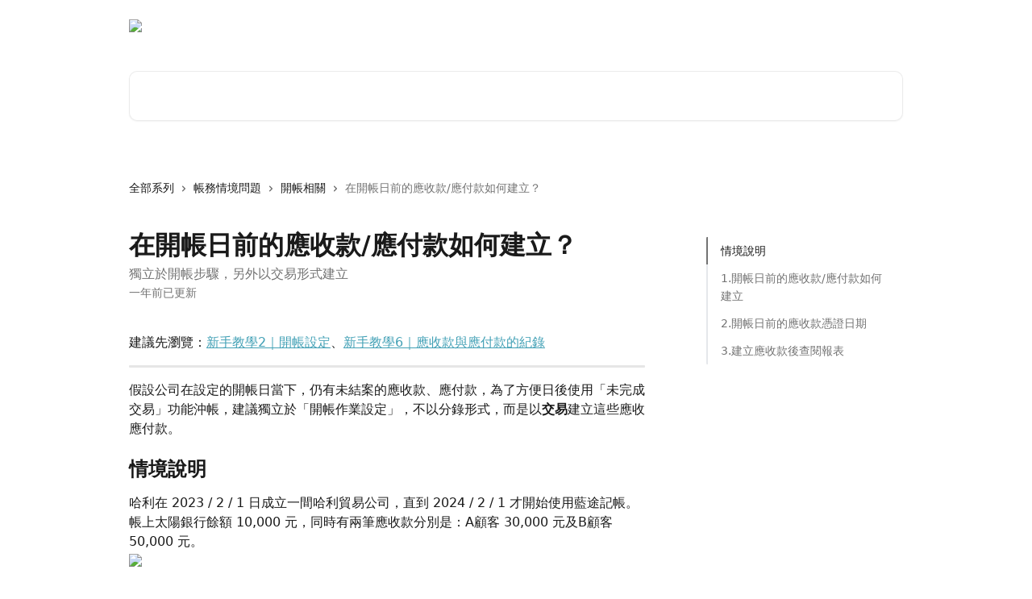

--- FILE ---
content_type: text/html; charset=utf-8
request_url: https://help.nextrek.co/zh-TW/articles/3704173-%E5%9C%A8%E9%96%8B%E5%B8%B3%E6%97%A5%E5%89%8D%E7%9A%84%E6%87%89%E6%94%B6%E6%AC%BE-%E6%87%89%E4%BB%98%E6%AC%BE%E5%A6%82%E4%BD%95%E5%BB%BA%E7%AB%8B
body_size: 16103
content:
<!DOCTYPE html><html lang="zh-TW"><head><meta charSet="utf-8" data-next-head=""/><title data-next-head="">在開帳日前的應收款/應付款如何建立？ | 藍途記帳幫助中心</title><meta property="og:title" content="在開帳日前的應收款/應付款如何建立？ | 藍途記帳幫助中心" data-next-head=""/><meta name="twitter:title" content="在開帳日前的應收款/應付款如何建立？ | 藍途記帳幫助中心" data-next-head=""/><meta property="og:description" content="獨立於開帳步驟，另外以交易形式建立" data-next-head=""/><meta name="twitter:description" content="獨立於開帳步驟，另外以交易形式建立" data-next-head=""/><meta name="description" content="獨立於開帳步驟，另外以交易形式建立" data-next-head=""/><meta property="og:type" content="article" data-next-head=""/><meta property="og:image" content="https://downloads.intercomcdn.com/i/o/424215/bdfb0d31697f7518549f3ed4/de0e66be9261b7f2c4c136aaec2608a1.png" data-next-head=""/><meta property="twitter:image" content="https://downloads.intercomcdn.com/i/o/424215/bdfb0d31697f7518549f3ed4/de0e66be9261b7f2c4c136aaec2608a1.png" data-next-head=""/><meta name="robots" content="all" data-next-head=""/><meta name="viewport" content="width=device-width, initial-scale=1" data-next-head=""/><link href="https://static.intercomassets.com/assets/educate/educate-favicon-64x64-at-2x-52016a3500a250d0b118c0a04ddd13b1a7364a27759483536dd1940bccdefc20.png" rel="icon" data-next-head=""/><link rel="canonical" href="https://help.nextrek.co/zh-TW/articles/3704173-在開帳日前的應收款-應付款如何建立" data-next-head=""/><link rel="alternate" href="https://help.nextrek.co/zh-TW/articles/3704173-在開帳日前的應收款-應付款如何建立" hrefLang="zh-TW" data-next-head=""/><link rel="alternate" href="https://help.nextrek.co/zh-TW/articles/3704173-在開帳日前的應收款-應付款如何建立" hrefLang="x-default" data-next-head=""/><link nonce="JGZ7HX51UeKow7vp/XFSIjwxR/C6ksg1Zwp0S9tzDiM=" rel="preload" href="https://static.intercomassets.com/_next/static/css/3141721a1e975790.css" as="style"/><link nonce="JGZ7HX51UeKow7vp/XFSIjwxR/C6ksg1Zwp0S9tzDiM=" rel="stylesheet" href="https://static.intercomassets.com/_next/static/css/3141721a1e975790.css" data-n-g=""/><noscript data-n-css="JGZ7HX51UeKow7vp/XFSIjwxR/C6ksg1Zwp0S9tzDiM="></noscript><script defer="" nonce="JGZ7HX51UeKow7vp/XFSIjwxR/C6ksg1Zwp0S9tzDiM=" nomodule="" src="https://static.intercomassets.com/_next/static/chunks/polyfills-42372ed130431b0a.js"></script><script defer="" src="https://static.intercomassets.com/_next/static/chunks/7506.a4d4b38169fb1abb.js" nonce="JGZ7HX51UeKow7vp/XFSIjwxR/C6ksg1Zwp0S9tzDiM="></script><script src="https://static.intercomassets.com/_next/static/chunks/webpack-43959b557cc5972a.js" nonce="JGZ7HX51UeKow7vp/XFSIjwxR/C6ksg1Zwp0S9tzDiM=" defer=""></script><script src="https://static.intercomassets.com/_next/static/chunks/framework-1f1b8d38c1d86c61.js" nonce="JGZ7HX51UeKow7vp/XFSIjwxR/C6ksg1Zwp0S9tzDiM=" defer=""></script><script src="https://static.intercomassets.com/_next/static/chunks/main-38420d4d11b1f04e.js" nonce="JGZ7HX51UeKow7vp/XFSIjwxR/C6ksg1Zwp0S9tzDiM=" defer=""></script><script src="https://static.intercomassets.com/_next/static/chunks/pages/_app-7e32917e22c63520.js" nonce="JGZ7HX51UeKow7vp/XFSIjwxR/C6ksg1Zwp0S9tzDiM=" defer=""></script><script src="https://static.intercomassets.com/_next/static/chunks/d0502abb-aa607f45f5026044.js" nonce="JGZ7HX51UeKow7vp/XFSIjwxR/C6ksg1Zwp0S9tzDiM=" defer=""></script><script src="https://static.intercomassets.com/_next/static/chunks/6190-ef428f6633b5a03f.js" nonce="JGZ7HX51UeKow7vp/XFSIjwxR/C6ksg1Zwp0S9tzDiM=" defer=""></script><script src="https://static.intercomassets.com/_next/static/chunks/5729-6d79ddfe1353a77c.js" nonce="JGZ7HX51UeKow7vp/XFSIjwxR/C6ksg1Zwp0S9tzDiM=" defer=""></script><script src="https://static.intercomassets.com/_next/static/chunks/2384-0bbbbddcca78f08a.js" nonce="JGZ7HX51UeKow7vp/XFSIjwxR/C6ksg1Zwp0S9tzDiM=" defer=""></script><script src="https://static.intercomassets.com/_next/static/chunks/4835-9db7cd232aae5617.js" nonce="JGZ7HX51UeKow7vp/XFSIjwxR/C6ksg1Zwp0S9tzDiM=" defer=""></script><script src="https://static.intercomassets.com/_next/static/chunks/2735-6fafbb9ff4abfca1.js" nonce="JGZ7HX51UeKow7vp/XFSIjwxR/C6ksg1Zwp0S9tzDiM=" defer=""></script><script src="https://static.intercomassets.com/_next/static/chunks/pages/%5BhelpCenterIdentifier%5D/%5Blocale%5D/articles/%5BarticleSlug%5D-0426bb822f2fd459.js" nonce="JGZ7HX51UeKow7vp/XFSIjwxR/C6ksg1Zwp0S9tzDiM=" defer=""></script><script src="https://static.intercomassets.com/_next/static/Ts6FewbaAc6eaUp8X7hoG/_buildManifest.js" nonce="JGZ7HX51UeKow7vp/XFSIjwxR/C6ksg1Zwp0S9tzDiM=" defer=""></script><script src="https://static.intercomassets.com/_next/static/Ts6FewbaAc6eaUp8X7hoG/_ssgManifest.js" nonce="JGZ7HX51UeKow7vp/XFSIjwxR/C6ksg1Zwp0S9tzDiM=" defer=""></script><meta name="sentry-trace" content="1fd91fdece13d745ab896cf4e3f56d0c-83b17c5f7313ae20-0"/><meta name="baggage" content="sentry-environment=production,sentry-release=bfa6f7caf79fb08ff682b5dc62b96dfc603d3694,sentry-public_key=187f842308a64dea9f1f64d4b1b9c298,sentry-trace_id=1fd91fdece13d745ab896cf4e3f56d0c,sentry-org_id=2129,sentry-sampled=false,sentry-sample_rand=0.7528361718977615,sentry-sample_rate=0"/><style id="__jsx-2749773017">:root{--body-bg: rgb(255, 255, 255);
--body-image: none;
--body-bg-rgb: 255, 255, 255;
--body-border: rgb(230, 230, 230);
--body-primary-color: #1a1a1a;
--body-secondary-color: #737373;
--body-reaction-bg: rgb(242, 242, 242);
--body-reaction-text-color: rgb(64, 64, 64);
--body-toc-active-border: #737373;
--body-toc-inactive-border: #f2f2f2;
--body-toc-inactive-color: #737373;
--body-toc-active-font-weight: 400;
--body-table-border: rgb(204, 204, 204);
--body-color: hsl(0, 0%, 0%);
--footer-bg: rgb(94, 202, 214);
--footer-image: none;
--footer-border: rgb(53, 189, 204);
--footer-color: hsl(0, 0%, 100%);
--header-bg: none;
--header-image: url(https://downloads.intercomcdn.com/i/o/419816/9d93e90a38ef8bd7b36b736b/cb2855d86d8840cd52e93986974e12fd.jpg);
--header-color: hsl(0, 0%, 100%);
--collection-card-bg: rgb(255, 255, 255);
--collection-card-image: none;
--collection-card-color: hsl(191, 46%, 49%);
--card-bg: rgb(255, 255, 255);
--card-border-color: rgb(230, 230, 230);
--card-border-inner-radius: 6px;
--card-border-radius: 8px;
--card-shadow: 0 1px 2px 0 rgb(0 0 0 / 0.05);
--search-bar-border-radius: 10px;
--search-bar-width: 100%;
--ticket-blue-bg-color: #dce1f9;
--ticket-blue-text-color: #334bfa;
--ticket-green-bg-color: #d7efdc;
--ticket-green-text-color: #0f7134;
--ticket-orange-bg-color: #ffebdb;
--ticket-orange-text-color: #b24d00;
--ticket-red-bg-color: #ffdbdb;
--ticket-red-text-color: #df2020;
--header-height: 405px;
--header-subheader-background-color: ;
--header-subheader-font-color: ;
--content-block-color: hsl(0, 0%, 0%);
--content-block-button-color: hsl(0, 0%, 0%);
--content-block-button-radius: nullpx;
--content-block-margin: 0;
--content-block-width: auto;
--primary-color: hsl(191, 46%, 49%);
--primary-color-alpha-10: hsla(191, 46%, 49%, 0.1);
--primary-color-alpha-60: hsla(191, 46%, 49%, 0.6);
--text-on-primary-color: #1a1a1a}</style><style id="__jsx-1611979459">:root{--font-family-primary: system-ui, "Segoe UI", "Roboto", "Helvetica", "Arial", sans-serif, "Apple Color Emoji", "Segoe UI Emoji", "Segoe UI Symbol"}</style><style id="__jsx-2466147061">:root{--font-family-secondary: system-ui, "Segoe UI", "Roboto", "Helvetica", "Arial", sans-serif, "Apple Color Emoji", "Segoe UI Emoji", "Segoe UI Symbol"}</style><style id="__jsx-cf6f0ea00fa5c760">.fade-background.jsx-cf6f0ea00fa5c760{background:radial-gradient(333.38%100%at 50%0%,rgba(var(--body-bg-rgb),0)0%,rgba(var(--body-bg-rgb),.00925356)11.67%,rgba(var(--body-bg-rgb),.0337355)21.17%,rgba(var(--body-bg-rgb),.0718242)28.85%,rgba(var(--body-bg-rgb),.121898)35.03%,rgba(var(--body-bg-rgb),.182336)40.05%,rgba(var(--body-bg-rgb),.251516)44.25%,rgba(var(--body-bg-rgb),.327818)47.96%,rgba(var(--body-bg-rgb),.409618)51.51%,rgba(var(--body-bg-rgb),.495297)55.23%,rgba(var(--body-bg-rgb),.583232)59.47%,rgba(var(--body-bg-rgb),.671801)64.55%,rgba(var(--body-bg-rgb),.759385)70.81%,rgba(var(--body-bg-rgb),.84436)78.58%,rgba(var(--body-bg-rgb),.9551)88.2%,rgba(var(--body-bg-rgb),1)100%),var(--header-image),var(--header-bg);background-size:cover;background-position-x:center}</style><style id="__jsx-27f84a20f81f6ce9">.table-of-contents::-webkit-scrollbar{width:8px}.table-of-contents::-webkit-scrollbar-thumb{background-color:#f2f2f2;border-radius:8px}</style><style id="__jsx-a49d9ef8a9865a27">.table_of_contents.jsx-a49d9ef8a9865a27{max-width:260px;min-width:260px}</style><style id="__jsx-4bed0c08ce36899e">.article_body a:not(.intercom-h2b-button){color:var(--primary-color)}article a.intercom-h2b-button{background-color:var(--primary-color);border:0}.zendesk-article table{overflow-x:scroll!important;display:block!important;height:auto!important}.intercom-interblocks-unordered-nested-list ul,.intercom-interblocks-ordered-nested-list ol{margin-top:16px;margin-bottom:16px}.intercom-interblocks-unordered-nested-list ul .intercom-interblocks-unordered-nested-list ul,.intercom-interblocks-unordered-nested-list ul .intercom-interblocks-ordered-nested-list ol,.intercom-interblocks-ordered-nested-list ol .intercom-interblocks-ordered-nested-list ol,.intercom-interblocks-ordered-nested-list ol .intercom-interblocks-unordered-nested-list ul{margin-top:0;margin-bottom:0}.intercom-interblocks-image a:focus{outline-offset:3px}</style></head><body><div id="__next"><div dir="ltr" class="h-full w-full"><a href="#main-content" class="sr-only font-bold text-header-color focus:not-sr-only focus:absolute focus:left-4 focus:top-4 focus:z-50" aria-roledescription="連結，按下控制鍵-選項鍵-右箭頭退出">跳至主要內容</a><main class="header__lite"><header id="header" data-testid="header" class="jsx-cf6f0ea00fa5c760 flex flex-col text-header-color"><div class="jsx-cf6f0ea00fa5c760 relative flex grow flex-col mb-9 bg-header-bg bg-header-image bg-cover bg-center pb-9"><div id="sr-announcement" aria-live="polite" class="jsx-cf6f0ea00fa5c760 sr-only"></div><div class="jsx-cf6f0ea00fa5c760 flex h-full flex-col items-center marker:shrink-0"><section class="relative flex w-full flex-col mb-6 pb-6"><div class="header__meta_wrapper flex justify-center px-5 pt-6 leading-none sm:px-10"><div class="flex items-center w-240" data-testid="subheader-container"><div class="mo__body header__site_name"><div class="header__logo"><a href="/zh-TW/"><img src="https://downloads.intercomcdn.com/i/o/419814/07555ba6ad7566409eae6ccf/6add5e0a36002019417519ea13b9e4be.png" height="300" alt="藍途記帳幫助中心"/></a></div></div><div><div class="flex items-center font-semibold"><div class="flex items-center md:hidden" data-testid="small-screen-children"><button class="flex items-center border-none bg-transparent px-1.5" data-testid="hamburger-menu-button" aria-label="開啟選單"><svg width="24" height="24" viewBox="0 0 16 16" xmlns="http://www.w3.org/2000/svg" class="fill-current"><path d="M1.86861 2C1.38889 2 1 2.3806 1 2.85008C1 3.31957 1.38889 3.70017 1.86861 3.70017H14.1314C14.6111 3.70017 15 3.31957 15 2.85008C15 2.3806 14.6111 2 14.1314 2H1.86861Z"></path><path d="M1 8C1 7.53051 1.38889 7.14992 1.86861 7.14992H14.1314C14.6111 7.14992 15 7.53051 15 8C15 8.46949 14.6111 8.85008 14.1314 8.85008H1.86861C1.38889 8.85008 1 8.46949 1 8Z"></path><path d="M1 13.1499C1 12.6804 1.38889 12.2998 1.86861 12.2998H14.1314C14.6111 12.2998 15 12.6804 15 13.1499C15 13.6194 14.6111 14 14.1314 14H1.86861C1.38889 14 1 13.6194 1 13.1499Z"></path></svg></button><div class="fixed right-0 top-0 z-50 h-full w-full hidden" data-testid="hamburger-menu"><div class="flex h-full w-full justify-end bg-black bg-opacity-30"><div class="flex h-fit w-full flex-col bg-white opacity-100 sm:h-full sm:w-1/2"><button class="text-body-font flex items-center self-end border-none bg-transparent pr-6 pt-6" data-testid="hamburger-menu-close-button" aria-label="關閉選單"><svg width="24" height="24" viewBox="0 0 16 16" xmlns="http://www.w3.org/2000/svg"><path d="M3.5097 3.5097C3.84165 3.17776 4.37984 3.17776 4.71178 3.5097L7.99983 6.79775L11.2879 3.5097C11.6198 3.17776 12.158 3.17776 12.49 3.5097C12.8219 3.84165 12.8219 4.37984 12.49 4.71178L9.20191 7.99983L12.49 11.2879C12.8219 11.6198 12.8219 12.158 12.49 12.49C12.158 12.8219 11.6198 12.8219 11.2879 12.49L7.99983 9.20191L4.71178 12.49C4.37984 12.8219 3.84165 12.8219 3.5097 12.49C3.17776 12.158 3.17776 11.6198 3.5097 11.2879L6.79775 7.99983L3.5097 4.71178C3.17776 4.37984 3.17776 3.84165 3.5097 3.5097Z"></path></svg></button><nav class="flex flex-col pl-4 text-black"><a target="_blank" rel="noopener noreferrer" href="https://www.nextrek.co/" class="mx-5 mb-5 text-md no-underline hover:opacity-80 md:mx-3 md:my-0 md:text-base" data-testid="header-link-0">前往藍途記帳</a><div class="relative cursor-pointer has-[:focus]:outline"><select class="peer absolute z-10 block h-6 w-full cursor-pointer opacity-0 md:text-base" aria-label="變更語言" id="language-selector"><option value="/zh-TW/articles/3704173-在開帳日前的應收款-應付款如何建立" class="text-black" selected="">繁體中文</option></select><div class="mb-10 ml-5 flex items-center gap-1 text-md hover:opacity-80 peer-hover:opacity-80 md:m-0 md:ml-3 md:text-base" aria-hidden="true"><svg id="locale-picker-globe" width="16" height="16" viewBox="0 0 16 16" fill="none" xmlns="http://www.w3.org/2000/svg" class="shrink-0" aria-hidden="true"><path d="M8 15C11.866 15 15 11.866 15 8C15 4.13401 11.866 1 8 1C4.13401 1 1 4.13401 1 8C1 11.866 4.13401 15 8 15Z" stroke="currentColor" stroke-linecap="round" stroke-linejoin="round"></path><path d="M8 15C9.39949 15 10.534 11.866 10.534 8C10.534 4.13401 9.39949 1 8 1C6.60051 1 5.466 4.13401 5.466 8C5.466 11.866 6.60051 15 8 15Z" stroke="currentColor" stroke-linecap="round" stroke-linejoin="round"></path><path d="M1.448 5.75989H14.524" stroke="currentColor" stroke-linecap="round" stroke-linejoin="round"></path><path d="M1.448 10.2402H14.524" stroke="currentColor" stroke-linecap="round" stroke-linejoin="round"></path></svg>繁體中文<svg id="locale-picker-arrow" width="16" height="16" viewBox="0 0 16 16" fill="none" xmlns="http://www.w3.org/2000/svg" class="shrink-0" aria-hidden="true"><path d="M5 6.5L8.00093 9.5L11 6.50187" stroke="currentColor" stroke-width="1.5" stroke-linecap="round" stroke-linejoin="round"></path></svg></div></div></nav></div></div></div></div><nav class="hidden items-center md:flex" data-testid="large-screen-children"><a target="_blank" rel="noopener noreferrer" href="https://www.nextrek.co/" class="mx-5 mb-5 text-md no-underline hover:opacity-80 md:mx-3 md:my-0 md:text-base" data-testid="header-link-0">前往藍途記帳</a><div class="relative cursor-pointer has-[:focus]:outline"><select class="peer absolute z-10 block h-6 w-full cursor-pointer opacity-0 md:text-base" aria-label="變更語言" id="language-selector"><option value="/zh-TW/articles/3704173-在開帳日前的應收款-應付款如何建立" class="text-black" selected="">繁體中文</option></select><div class="mb-10 ml-5 flex items-center gap-1 text-md hover:opacity-80 peer-hover:opacity-80 md:m-0 md:ml-3 md:text-base" aria-hidden="true"><svg id="locale-picker-globe" width="16" height="16" viewBox="0 0 16 16" fill="none" xmlns="http://www.w3.org/2000/svg" class="shrink-0" aria-hidden="true"><path d="M8 15C11.866 15 15 11.866 15 8C15 4.13401 11.866 1 8 1C4.13401 1 1 4.13401 1 8C1 11.866 4.13401 15 8 15Z" stroke="currentColor" stroke-linecap="round" stroke-linejoin="round"></path><path d="M8 15C9.39949 15 10.534 11.866 10.534 8C10.534 4.13401 9.39949 1 8 1C6.60051 1 5.466 4.13401 5.466 8C5.466 11.866 6.60051 15 8 15Z" stroke="currentColor" stroke-linecap="round" stroke-linejoin="round"></path><path d="M1.448 5.75989H14.524" stroke="currentColor" stroke-linecap="round" stroke-linejoin="round"></path><path d="M1.448 10.2402H14.524" stroke="currentColor" stroke-linecap="round" stroke-linejoin="round"></path></svg>繁體中文<svg id="locale-picker-arrow" width="16" height="16" viewBox="0 0 16 16" fill="none" xmlns="http://www.w3.org/2000/svg" class="shrink-0" aria-hidden="true"><path d="M5 6.5L8.00093 9.5L11 6.50187" stroke="currentColor" stroke-width="1.5" stroke-linecap="round" stroke-linejoin="round"></path></svg></div></div></nav></div></div></div></div></section><section class="relative mx-5 flex h-full w-full flex-col items-center px-5 sm:px-10"><div class="flex h-full max-w-full flex-col w-240" data-testid="main-header-container"><div id="search-bar" class="relative w-full"><form action="/zh-TW/" autoComplete="off"><div class="flex w-full flex-col"><div class="relative flex w-full sm:w-search-bar"><label for="search-input" class="sr-only">搜尋文章…</label><input id="search-input" type="text" autoComplete="off" class="peer w-full rounded-search-bar border border-black-alpha-8 bg-white-alpha-20 p-4 ps-12 font-secondary text-lg text-header-color shadow-search-bar outline-none transition ease-linear placeholder:text-header-color hover:bg-white-alpha-27 hover:shadow-search-bar-hover focus:border-transparent focus:bg-white focus:text-black-10 focus:shadow-search-bar-focused placeholder:focus:text-black-45" placeholder="搜尋文章…" name="q" aria-label="搜尋文章…" value=""/><div class="absolute inset-y-0 start-0 flex items-center fill-header-color peer-focus-visible:fill-black-45 pointer-events-none ps-5"><svg width="22" height="21" viewBox="0 0 22 21" xmlns="http://www.w3.org/2000/svg" class="fill-inherit" aria-hidden="true"><path fill-rule="evenodd" clip-rule="evenodd" d="M3.27485 8.7001C3.27485 5.42781 5.92757 2.7751 9.19985 2.7751C12.4721 2.7751 15.1249 5.42781 15.1249 8.7001C15.1249 11.9724 12.4721 14.6251 9.19985 14.6251C5.92757 14.6251 3.27485 11.9724 3.27485 8.7001ZM9.19985 0.225098C4.51924 0.225098 0.724854 4.01948 0.724854 8.7001C0.724854 13.3807 4.51924 17.1751 9.19985 17.1751C11.0802 17.1751 12.8176 16.5627 14.2234 15.5265L19.0981 20.4013C19.5961 20.8992 20.4033 20.8992 20.9013 20.4013C21.3992 19.9033 21.3992 19.0961 20.9013 18.5981L16.0264 13.7233C17.0625 12.3176 17.6749 10.5804 17.6749 8.7001C17.6749 4.01948 13.8805 0.225098 9.19985 0.225098Z"></path></svg></div></div></div></form></div></div></section></div></div></header><div class="z-1 flex shrink-0 grow basis-auto justify-center px-5 sm:px-10"><section data-testid="main-content" id="main-content" class="max-w-full w-240"><section data-testid="article-section" class="section section__article"><div class="flex-row-reverse justify-between flex"><div class="jsx-a49d9ef8a9865a27 w-61 sticky top-8 ml-7 max-w-61 self-start max-lg:hidden mt-16"><div class="jsx-27f84a20f81f6ce9 table-of-contents max-h-[calc(100vh-96px)] overflow-y-auto rounded-2xl text-body-primary-color hover:text-primary max-lg:border max-lg:border-solid max-lg:border-body-border max-lg:shadow-solid-1"><div data-testid="toc-dropdown" class="jsx-27f84a20f81f6ce9 hidden cursor-pointer justify-between border-b max-lg:flex max-lg:flex-row max-lg:border-x-0 max-lg:border-t-0 max-lg:border-solid max-lg:border-b-body-border"><div class="jsx-27f84a20f81f6ce9 my-2 max-lg:pl-4">目錄</div><div class="jsx-27f84a20f81f6ce9 "><svg class="ml-2 mr-4 mt-3 transition-transform" transform="rotate(180)" width="16" height="16" fill="none" xmlns="http://www.w3.org/2000/svg"><path fill-rule="evenodd" clip-rule="evenodd" d="M3.93353 5.93451C4.24595 5.62209 4.75248 5.62209 5.0649 5.93451L7.99922 8.86882L10.9335 5.93451C11.246 5.62209 11.7525 5.62209 12.0649 5.93451C12.3773 6.24693 12.3773 6.75346 12.0649 7.06588L8.5649 10.5659C8.25249 10.8783 7.74595 10.8783 7.43353 10.5659L3.93353 7.06588C3.62111 6.75346 3.62111 6.24693 3.93353 5.93451Z" fill="currentColor"></path></svg></div></div><div data-testid="toc-body" class="jsx-27f84a20f81f6ce9 my-2"><section data-testid="toc-section-0" class="jsx-27f84a20f81f6ce9 flex border-y-0 border-e-0 border-s-2 border-solid py-1.5 max-lg:border-none border-body-toc-active-border px-4"><a id="#h_9ab909e156" href="#h_9ab909e156" data-testid="toc-link-0" class="jsx-27f84a20f81f6ce9 w-full no-underline hover:text-body-primary-color max-lg:inline-block max-lg:text-body-primary-color max-lg:hover:text-primary lg:text-base font-toc-active text-body-primary-color"></a></section><section data-testid="toc-section-1" class="jsx-27f84a20f81f6ce9 flex border-y-0 border-e-0 border-s-2 border-solid py-1.5 max-lg:border-none px-4"><a id="#h_ce9c0cf637" href="#h_ce9c0cf637" data-testid="toc-link-1" class="jsx-27f84a20f81f6ce9 w-full no-underline hover:text-body-primary-color max-lg:inline-block max-lg:text-body-primary-color max-lg:hover:text-primary lg:text-base text-body-toc-inactive-color"></a></section><section data-testid="toc-section-2" class="jsx-27f84a20f81f6ce9 flex border-y-0 border-e-0 border-s-2 border-solid py-1.5 max-lg:border-none px-4"><a id="#h_c0bb836b4b" href="#h_c0bb836b4b" data-testid="toc-link-2" class="jsx-27f84a20f81f6ce9 w-full no-underline hover:text-body-primary-color max-lg:inline-block max-lg:text-body-primary-color max-lg:hover:text-primary lg:text-base text-body-toc-inactive-color"></a></section><section data-testid="toc-section-3" class="jsx-27f84a20f81f6ce9 flex border-y-0 border-e-0 border-s-2 border-solid py-1.5 max-lg:border-none px-4"><a id="#h_61c5678721" href="#h_61c5678721" data-testid="toc-link-3" class="jsx-27f84a20f81f6ce9 w-full no-underline hover:text-body-primary-color max-lg:inline-block max-lg:text-body-primary-color max-lg:hover:text-primary lg:text-base text-body-toc-inactive-color"></a></section></div></div></div><div class="relative z-3 w-full lg:max-w-160 "><div class="flex pb-6 max-md:pb-2 lg:max-w-160"><div tabindex="-1" class="focus:outline-none"><div class="flex flex-wrap items-baseline pb-4 text-base" tabindex="0" role="navigation" aria-label="導覽階層"><a href="/zh-TW/" class="pr-2 text-body-primary-color no-underline hover:text-body-secondary-color">全部系列</a><div class="pr-2" aria-hidden="true"><svg width="6" height="10" viewBox="0 0 6 10" class="block h-2 w-2 fill-body-secondary-color rtl:rotate-180" xmlns="http://www.w3.org/2000/svg"><path fill-rule="evenodd" clip-rule="evenodd" d="M0.648862 0.898862C0.316916 1.23081 0.316916 1.769 0.648862 2.10094L3.54782 4.9999L0.648862 7.89886C0.316916 8.23081 0.316917 8.769 0.648862 9.10094C0.980808 9.43289 1.519 9.43289 1.85094 9.10094L5.35094 5.60094C5.68289 5.269 5.68289 4.73081 5.35094 4.39886L1.85094 0.898862C1.519 0.566916 0.980807 0.566916 0.648862 0.898862Z"></path></svg></div><a href="https://help.nextrek.co/zh-TW/collections/1279970-帳務情境問題" class="pr-2 text-body-primary-color no-underline hover:text-body-secondary-color" data-testid="breadcrumb-0">帳務情境問題</a><div class="pr-2" aria-hidden="true"><svg width="6" height="10" viewBox="0 0 6 10" class="block h-2 w-2 fill-body-secondary-color rtl:rotate-180" xmlns="http://www.w3.org/2000/svg"><path fill-rule="evenodd" clip-rule="evenodd" d="M0.648862 0.898862C0.316916 1.23081 0.316916 1.769 0.648862 2.10094L3.54782 4.9999L0.648862 7.89886C0.316916 8.23081 0.316917 8.769 0.648862 9.10094C0.980808 9.43289 1.519 9.43289 1.85094 9.10094L5.35094 5.60094C5.68289 5.269 5.68289 4.73081 5.35094 4.39886L1.85094 0.898862C1.519 0.566916 0.980807 0.566916 0.648862 0.898862Z"></path></svg></div><a href="https://help.nextrek.co/zh-TW/collections/2719366-開帳相關" class="pr-2 text-body-primary-color no-underline hover:text-body-secondary-color" data-testid="breadcrumb-1">開帳相關</a><div class="pr-2" aria-hidden="true"><svg width="6" height="10" viewBox="0 0 6 10" class="block h-2 w-2 fill-body-secondary-color rtl:rotate-180" xmlns="http://www.w3.org/2000/svg"><path fill-rule="evenodd" clip-rule="evenodd" d="M0.648862 0.898862C0.316916 1.23081 0.316916 1.769 0.648862 2.10094L3.54782 4.9999L0.648862 7.89886C0.316916 8.23081 0.316917 8.769 0.648862 9.10094C0.980808 9.43289 1.519 9.43289 1.85094 9.10094L5.35094 5.60094C5.68289 5.269 5.68289 4.73081 5.35094 4.39886L1.85094 0.898862C1.519 0.566916 0.980807 0.566916 0.648862 0.898862Z"></path></svg></div><div class="text-body-secondary-color">在開帳日前的應收款/應付款如何建立？</div></div></div></div><div class=""><div class="article intercom-force-break"><div class="mb-10 max-lg:mb-6"><div class="flex flex-col gap-4"><div class="flex flex-col"><h1 class="mb-1 font-primary text-2xl font-bold leading-10 text-body-primary-color">在開帳日前的應收款/應付款如何建立？</h1><div class="text-md font-normal leading-normal text-body-secondary-color"><p>獨立於開帳步驟，另外以交易形式建立</p></div></div><div class="avatar"><div class="avatar__info -mt-0.5 text-base"><span class="text-body-secondary-color"> <!-- -->一年前已更新</span></div></div></div></div><div class="jsx-4bed0c08ce36899e flex-col"><div class="jsx-4bed0c08ce36899e mb-7 ml-0 text-md max-messenger:mb-6 lg:hidden"><div class="jsx-27f84a20f81f6ce9 table-of-contents max-h-[calc(100vh-96px)] overflow-y-auto rounded-2xl text-body-primary-color hover:text-primary max-lg:border max-lg:border-solid max-lg:border-body-border max-lg:shadow-solid-1"><div data-testid="toc-dropdown" class="jsx-27f84a20f81f6ce9 hidden cursor-pointer justify-between border-b max-lg:flex max-lg:flex-row max-lg:border-x-0 max-lg:border-t-0 max-lg:border-solid max-lg:border-b-body-border border-b-0"><div class="jsx-27f84a20f81f6ce9 my-2 max-lg:pl-4">目錄</div><div class="jsx-27f84a20f81f6ce9 "><svg class="ml-2 mr-4 mt-3 transition-transform" transform="" width="16" height="16" fill="none" xmlns="http://www.w3.org/2000/svg"><path fill-rule="evenodd" clip-rule="evenodd" d="M3.93353 5.93451C4.24595 5.62209 4.75248 5.62209 5.0649 5.93451L7.99922 8.86882L10.9335 5.93451C11.246 5.62209 11.7525 5.62209 12.0649 5.93451C12.3773 6.24693 12.3773 6.75346 12.0649 7.06588L8.5649 10.5659C8.25249 10.8783 7.74595 10.8783 7.43353 10.5659L3.93353 7.06588C3.62111 6.75346 3.62111 6.24693 3.93353 5.93451Z" fill="currentColor"></path></svg></div></div><div data-testid="toc-body" class="jsx-27f84a20f81f6ce9 hidden my-2"><section data-testid="toc-section-0" class="jsx-27f84a20f81f6ce9 flex border-y-0 border-e-0 border-s-2 border-solid py-1.5 max-lg:border-none border-body-toc-active-border px-4"><a id="#h_9ab909e156" href="#h_9ab909e156" data-testid="toc-link-0" class="jsx-27f84a20f81f6ce9 w-full no-underline hover:text-body-primary-color max-lg:inline-block max-lg:text-body-primary-color max-lg:hover:text-primary lg:text-base font-toc-active text-body-primary-color"></a></section><section data-testid="toc-section-1" class="jsx-27f84a20f81f6ce9 flex border-y-0 border-e-0 border-s-2 border-solid py-1.5 max-lg:border-none px-4"><a id="#h_ce9c0cf637" href="#h_ce9c0cf637" data-testid="toc-link-1" class="jsx-27f84a20f81f6ce9 w-full no-underline hover:text-body-primary-color max-lg:inline-block max-lg:text-body-primary-color max-lg:hover:text-primary lg:text-base text-body-toc-inactive-color"></a></section><section data-testid="toc-section-2" class="jsx-27f84a20f81f6ce9 flex border-y-0 border-e-0 border-s-2 border-solid py-1.5 max-lg:border-none px-4"><a id="#h_c0bb836b4b" href="#h_c0bb836b4b" data-testid="toc-link-2" class="jsx-27f84a20f81f6ce9 w-full no-underline hover:text-body-primary-color max-lg:inline-block max-lg:text-body-primary-color max-lg:hover:text-primary lg:text-base text-body-toc-inactive-color"></a></section><section data-testid="toc-section-3" class="jsx-27f84a20f81f6ce9 flex border-y-0 border-e-0 border-s-2 border-solid py-1.5 max-lg:border-none px-4"><a id="#h_61c5678721" href="#h_61c5678721" data-testid="toc-link-3" class="jsx-27f84a20f81f6ce9 w-full no-underline hover:text-body-primary-color max-lg:inline-block max-lg:text-body-primary-color max-lg:hover:text-primary lg:text-base text-body-toc-inactive-color"></a></section></div></div></div><div class="jsx-4bed0c08ce36899e article_body"><article class="jsx-4bed0c08ce36899e "><div class="intercom-interblocks-paragraph no-margin intercom-interblocks-align-left"><p>建議先瀏覽：<a href="https://help.nextrek.co/zh-TW/articles/2257981">新手教學2｜開帳設定</a>、<a href="https://help.nextrek.co/zh-TW/articles/2258244">新手教學6｜應收款與應付款的紀錄</a></p></div><div class="intercom-interblocks-horizontal-rule"><hr/></div><div class="intercom-interblocks-paragraph no-margin intercom-interblocks-align-left"><p>假設公司在設定的開帳日當下，仍有未結案的應收款、應付款，為了方便日後使用「未完成交易」功能沖帳，建議獨立於「開帳作業設定」，不以分錄形式，而是以<b>交易</b>建立這些應收應付款。</p></div><div class="intercom-interblocks-paragraph no-margin intercom-interblocks-align-left"><p> </p></div><div class="intercom-interblocks-heading intercom-interblocks-align-left"><h1 id="h_9ab909e156"><b>情境說明</b></h1></div><div class="intercom-interblocks-paragraph no-margin intercom-interblocks-align-left"><p>哈利在 2023 / 2 / 1 日成立一間哈利貿易公司，直到 2024 / 2 / 1 才開始使用藍途記帳。帳上太陽銀行餘額 10,000 元，同時有兩筆應收款分別是：A顧客 30,000 元及B顧客 50,000 元。</p></div><div class="intercom-interblocks-image intercom-interblocks-align-left"><a href="https://downloads.intercomcdn.com/i/o/e3hyc50t/1225712356/7e853d9a52e76a6fce0348df5f86/image.png?expires=1769644800&amp;signature=504ca26595c7d424f18c379ae5de4ec5028adb46a3a3a03c41094287fbc1a813&amp;req=dSIlE85%2Fn4JaX%2FMW1HO4zalgoWaAhc%2BDF4PhjNmgs%2FeRboYeR2zt622NHKR6%0AXNr0ZlHU4uDDkFoywBU%3D%0A" target="_blank" rel="noreferrer nofollow noopener"><img src="https://downloads.intercomcdn.com/i/o/e3hyc50t/1225712356/7e853d9a52e76a6fce0348df5f86/image.png?expires=1769644800&amp;signature=504ca26595c7d424f18c379ae5de4ec5028adb46a3a3a03c41094287fbc1a813&amp;req=dSIlE85%2Fn4JaX%2FMW1HO4zalgoWaAhc%2BDF4PhjNmgs%2FeRboYeR2zt622NHKR6%0AXNr0ZlHU4uDDkFoywBU%3D%0A" width="2412" height="906"/></a></div><div class="intercom-interblocks-paragraph no-margin intercom-interblocks-align-left"><p> </p></div><div class="intercom-interblocks-heading intercom-interblocks-align-left"><h1 id="h_e505a6bdd4"></h1></div><div class="intercom-interblocks-heading intercom-interblocks-align-left"><h1 id="h_ce9c0cf637">1.<b>開帳日前的應收款/應付款如何建立</b></h1></div><div class="intercom-interblocks-paragraph no-margin intercom-interblocks-align-left"><p>左側列表「會計」&gt;「會計管理」&gt;「開帳設定」設定開帳日期並填入金額。</p></div><div class="intercom-interblocks-paragraph no-margin intercom-interblocks-align-left"><p>（Tip：開帳前需先釐清公司有哪些收支管道，於資金帳戶填妥後再進行開帳。） </p></div><div class="intercom-interblocks-image intercom-interblocks-align-left"><a href="https://downloads.intercomcdn.com/i/o/e3hyc50t/1225750682/eb582e0ca6bd02e41c18f44e572b/image.png?expires=1769644800&amp;signature=9ef5de56578050cfe9e571899cb7ca3d4f3fd1178d914d095b71edc079b7b749&amp;req=dSIlE857nYdXW%2FMW1HO4zRbLF1SDtNzyjH%2BxqJUi8VMJc84ltRDaX4sjpjEc%0A71yGfC16PogoRYYa924%3D%0A" target="_blank" rel="noreferrer nofollow noopener"><img src="https://downloads.intercomcdn.com/i/o/e3hyc50t/1225750682/eb582e0ca6bd02e41c18f44e572b/image.png?expires=1769644800&amp;signature=9ef5de56578050cfe9e571899cb7ca3d4f3fd1178d914d095b71edc079b7b749&amp;req=dSIlE857nYdXW%2FMW1HO4zRbLF1SDtNzyjH%2BxqJUi8VMJc84ltRDaX4sjpjEc%0A71yGfC16PogoRYYa924%3D%0A" width="2610" height="1378"/></a></div><div class="intercom-interblocks-image intercom-interblocks-align-left"><a href="https://downloads.intercomcdn.com/i/o/e3hyc50t/1225751787/a5017ac6dbf8c89cc378359ea8fe/image.png?expires=1769644800&amp;signature=993459f6a861a162579360735ac58e44e9b3af8fc146f08d5135419efc60b1d7&amp;req=dSIlE857nIZXXvMW1HO4zRD8BnaGRHth75OT9CNDECyBLSsMBGnZkLlUdg9V%0AZfSgCkH7cjlCibMwXN8%3D%0A" target="_blank" rel="noreferrer nofollow noopener"><img src="https://downloads.intercomcdn.com/i/o/e3hyc50t/1225751787/a5017ac6dbf8c89cc378359ea8fe/image.png?expires=1769644800&amp;signature=993459f6a861a162579360735ac58e44e9b3af8fc146f08d5135419efc60b1d7&amp;req=dSIlE857nIZXXvMW1HO4zRD8BnaGRHth75OT9CNDECyBLSsMBGnZkLlUdg9V%0AZfSgCkH7cjlCibMwXN8%3D%0A" width="2612" height="1184"/></a></div><div class="intercom-interblocks-paragraph no-margin intercom-interblocks-align-left"><p> </p></div><div class="intercom-interblocks-heading intercom-interblocks-align-left"><h1 id="h_c0bb836b4b">2.開帳日前的應收款憑證日期</h1></div><div class="intercom-interblocks-paragraph no-margin intercom-interblocks-align-left"><p>補上開帳前產生的兩筆應收款：A顧客 30,000 元、B顧客 50,000 元</p></div><div class="intercom-interblocks-paragraph no-margin intercom-interblocks-align-left"><p>由於交易建立的日期須在開帳日“之後”，因此憑證日期設定為「<b>開帳日期</b> 」，此為轉換系統下的取捨。（Tip：可再用附註說明欄位標示實際應收的憑證日期）</p></div><div class="intercom-interblocks-image intercom-interblocks-align-left"><a href="https://downloads.intercomcdn.com/i/o/e3hyc50t/1225756440/6fab60709c1013d99e7115d3dfe5/image.png?expires=1769644800&amp;signature=f076ebeb01393bef5d3ce1904dc5524ba95c755cfa9d269143528831cb731c95&amp;req=dSIlE857m4VbWfMW1HO4zXg0RAxSkizdJzg9zUNyDXhtQhU26E29IoAUs4qI%0Afx4mYLtqcKuMdz%2BDTds%3D%0A" target="_blank" rel="noreferrer nofollow noopener"><img src="https://downloads.intercomcdn.com/i/o/e3hyc50t/1225756440/6fab60709c1013d99e7115d3dfe5/image.png?expires=1769644800&amp;signature=f076ebeb01393bef5d3ce1904dc5524ba95c755cfa9d269143528831cb731c95&amp;req=dSIlE857m4VbWfMW1HO4zXg0RAxSkizdJzg9zUNyDXhtQhU26E29IoAUs4qI%0Afx4mYLtqcKuMdz%2BDTds%3D%0A" width="2298" height="1462"/></a></div><div class="intercom-interblocks-image intercom-interblocks-align-left"><a href="https://downloads.intercomcdn.com/i/o/e3hyc50t/1225758962/ddcc2eb2c4e71a445e2c17533524/image.png?expires=1769644800&amp;signature=311f9ea5fa4535cd4b43b4accdb17e869fbcedcb32fbfcda6484382de6eec248&amp;req=dSIlE857lYhZW%2FMW1HO4zZAaWMLqh5iIrSE4CRn4mcu%2FU9UmUaBG7EzFg2fT%0AVBMsq0G6fINMzo%2F%2BIxY%3D%0A" target="_blank" rel="noreferrer nofollow noopener"><img src="https://downloads.intercomcdn.com/i/o/e3hyc50t/1225758962/ddcc2eb2c4e71a445e2c17533524/image.png?expires=1769644800&amp;signature=311f9ea5fa4535cd4b43b4accdb17e869fbcedcb32fbfcda6484382de6eec248&amp;req=dSIlE857lYhZW%2FMW1HO4zZAaWMLqh5iIrSE4CRn4mcu%2FU9UmUaBG7EzFg2fT%0AVBMsq0G6fINMzo%2F%2BIxY%3D%0A" width="2266" height="1442"/></a></div><div class="intercom-interblocks-paragraph no-margin intercom-interblocks-align-left"><p> </p></div><div class="intercom-interblocks-heading intercom-interblocks-align-left"><h1 id="h_61c5678721">3.建立應收款後查閱報表</h1></div><div class="intercom-interblocks-paragraph no-margin intercom-interblocks-align-left"><p>可至上方快速前往「應收款」查看所有應收款。</p></div><div class="intercom-interblocks-image intercom-interblocks-align-left"><a href="https://downloads.intercomcdn.com/i/o/e3hyc50t/1225761283/bbeda5d588a96d477103c1d3b2b8/image.png?expires=1769644800&amp;signature=8e1114fe5eb46cc5012c676333e5770200348c8456fc0da902f7addf0706ad70&amp;req=dSIlE854nINXWvMW1HO4zQGLw3hRuFNw8gYtCQ4%2FOke0Bq9q9EJC0wK%2FwvB8%0A%2FPjNMCSaJQqYL0%2FTeT4%3D%0A" target="_blank" rel="noreferrer nofollow noopener"><img src="https://downloads.intercomcdn.com/i/o/e3hyc50t/1225761283/bbeda5d588a96d477103c1d3b2b8/image.png?expires=1769644800&amp;signature=8e1114fe5eb46cc5012c676333e5770200348c8456fc0da902f7addf0706ad70&amp;req=dSIlE854nINXWvMW1HO4zQGLw3hRuFNw8gYtCQ4%2FOke0Bq9q9EJC0wK%2FwvB8%0A%2FPjNMCSaJQqYL0%2FTeT4%3D%0A" width="2272" height="1436"/></a></div><div class="intercom-interblocks-image intercom-interblocks-align-left"><a href="https://downloads.intercomcdn.com/i/o/e3hyc50t/1225763659/f03e59dd3938c291d7fe4c1252bf/image.png?expires=1769644800&amp;signature=7790fb487b948c1f0eac2571b79907d44009ba9588ab6553e535470c75120cc0&amp;req=dSIlE854nodaUPMW1HO4zZfueNjxHll8NNKsScm1SQtAE9LQrG%2FtIpNVQm1C%0AxZFzl3hNXHdt%2FBjaSkM%3D%0A" target="_blank" rel="noreferrer nofollow noopener"><img src="https://downloads.intercomcdn.com/i/o/e3hyc50t/1225763659/f03e59dd3938c291d7fe4c1252bf/image.png?expires=1769644800&amp;signature=7790fb487b948c1f0eac2571b79907d44009ba9588ab6553e535470c75120cc0&amp;req=dSIlE854nodaUPMW1HO4zZfueNjxHll8NNKsScm1SQtAE9LQrG%2FtIpNVQm1C%0AxZFzl3hNXHdt%2FBjaSkM%3D%0A" width="2614" height="1186"/></a></div><div class="intercom-interblocks-paragraph no-margin intercom-interblocks-align-left"><p> </p></div><div class="intercom-interblocks-paragraph no-margin intercom-interblocks-align-left"><p> </p></div><div class="intercom-interblocks-horizontal-rule"><hr/></div><div class="intercom-interblocks-paragraph no-margin intercom-interblocks-align-center"><p>參考文章：<a href="https://help.nextrek.co/zh-TW/articles/2508596">開帳日期與金額要如何設定?</a>、</p></div><div class="intercom-interblocks-paragraph no-margin intercom-interblocks-align-center"><p><a href="https://help.nextrek.co/zh-TW/articles/3792155">在開帳日前的存貨如何建立？</a>、<a href="https://help.nextrek.co/zh-TW/articles/3791755">在開帳日前的固定資產如何建立？</a></p></div></article></div></div></div></div><div class="intercom-reaction-picker -mb-4 -ml-4 -mr-4 mt-6 rounded-card sm:-mb-2 sm:-ml-1 sm:-mr-1 sm:mt-8" role="group" aria-label="回饋意見表"><div class="intercom-reaction-prompt">是否回答了您的問題？</div><div class="intercom-reactions-container"><button class="intercom-reaction" aria-label="失望反應" tabindex="0" data-reaction-text="disappointed" aria-pressed="false"><span title="失望">😞</span></button><button class="intercom-reaction" aria-label="中性反應" tabindex="0" data-reaction-text="neutral" aria-pressed="false"><span title="中性">😐</span></button><button class="intercom-reaction" aria-label="微笑反應" tabindex="0" data-reaction-text="smiley" aria-pressed="false"><span title="微笑">😃</span></button></div></div></div></div></section></section></div><footer id="footer" class="mt-24 shrink-0 bg-footer-bg px-0 py-12 text-left text-base text-footer-color"><div class="shrink-0 grow basis-auto px-5 sm:px-10"><div class="mx-auto max-w-240 sm:w-auto"><div><div class="text-center" data-testid="simple-footer-layout"><div class="align-middle text-lg text-footer-color"><a class="no-underline" href="/zh-TW/"><img data-testid="logo-img" src="https://downloads.intercomcdn.com/i/o/419814/07555ba6ad7566409eae6ccf/6add5e0a36002019417519ea13b9e4be.png" alt="藍途記帳幫助中心" class="max-h-8 contrast-80 inline"/></a></div><div class="mt-10" data-testid="simple-footer-links"><div class="flex flex-row justify-center"><span><ul data-testid="custom-links" class="mb-4 p-0" id="custom-links"><li class="mx-3 inline-block list-none"><a target="_blank" href="https://nextrek.co/users/sign_up" rel="nofollow noreferrer noopener" data-testid="footer-custom-link-0" class="no-underline">免費試用</a></li><li class="mx-3 inline-block list-none"><a target="_blank" href="https://www.nextrek.co" rel="nofollow noreferrer noopener" data-testid="footer-custom-link-1" class="no-underline">前往官網</a></li></ul></span></div></div><div class="mt-10 flex justify-center"><div class="flex items-center text-sm" data-testid="intercom-advert-branding"><svg width="14" height="14" viewBox="0 0 16 16" fill="none" xmlns="http://www.w3.org/2000/svg"><title>Intercom</title><g clip-path="url(#clip0_1870_86937)"><path d="M14 0H2C0.895 0 0 0.895 0 2V14C0 15.105 0.895 16 2 16H14C15.105 16 16 15.105 16 14V2C16 0.895 15.105 0 14 0ZM10.133 3.02C10.133 2.727 10.373 2.49 10.667 2.49C10.961 2.49 11.2 2.727 11.2 3.02V10.134C11.2 10.428 10.96 10.667 10.667 10.667C10.372 10.667 10.133 10.427 10.133 10.134V3.02ZM7.467 2.672C7.467 2.375 7.705 2.132 8 2.132C8.294 2.132 8.533 2.375 8.533 2.672V10.484C8.533 10.781 8.293 11.022 8 11.022C7.705 11.022 7.467 10.782 7.467 10.484V2.672ZM4.8 3.022C4.8 2.727 5.04 2.489 5.333 2.489C5.628 2.489 5.867 2.726 5.867 3.019V10.133C5.867 10.427 5.627 10.666 5.333 10.666C5.039 10.666 4.8 10.426 4.8 10.133V3.02V3.022ZM2.133 4.088C2.133 3.792 2.373 3.554 2.667 3.554C2.961 3.554 3.2 3.792 3.2 4.087V8.887C3.2 9.18 2.96 9.419 2.667 9.419C2.372 9.419 2.133 9.179 2.133 8.886V4.086V4.088ZM13.68 12.136C13.598 12.206 11.622 13.866 8 13.866C4.378 13.866 2.402 12.206 2.32 12.136C2.096 11.946 2.07 11.608 2.262 11.384C2.452 11.161 2.789 11.134 3.012 11.324C3.044 11.355 4.808 12.8 8 12.8C11.232 12.8 12.97 11.343 12.986 11.328C13.209 11.138 13.546 11.163 13.738 11.386C13.93 11.61 13.904 11.946 13.68 12.138V12.136ZM13.867 8.886C13.867 9.181 13.627 9.42 13.333 9.42C13.039 9.42 12.8 9.18 12.8 8.887V4.087C12.8 3.791 13.04 3.553 13.333 3.553C13.628 3.553 13.867 3.791 13.867 4.086V8.886Z" class="fill-current"></path></g><defs><clipPath id="clip0_1870_86937"><rect width="16" height="16" fill="none"></rect></clipPath></defs></svg><a href="https://www.intercom.com/intercom-link?company=%E8%97%8D%E9%80%94%E8%A8%98%E5%B8%B3&amp;solution=customer-support&amp;utm_campaign=intercom-link&amp;utm_content=We+run+on+Intercom&amp;utm_medium=help-center&amp;utm_referrer=http%3A%2F%2Fhelp.nextrek.co%2Fzh-TW%2Farticles%2F3704173-%25E5%259C%25A8%25E9%2596%258B%25E5%25B8%25B3%25E6%2597%25A5%25E5%2589%258D%25E7%259A%2584%25E6%2587%2589%25E6%2594%25B6%25E6%25AC%25BE-%25E6%2587%2589%25E4%25BB%2598%25E6%25AC%25BE%25E5%25A6%2582%25E4%25BD%2595%25E5%25BB%25BA%25E7%25AB%258B&amp;utm_source=desktop-web" class="pl-2 align-middle no-underline">我們的運作平台為 Intercom</a></div></div><div class="flex justify-center"></div></div></div></div></div></footer></main></div></div><script id="__NEXT_DATA__" type="application/json" nonce="JGZ7HX51UeKow7vp/XFSIjwxR/C6ksg1Zwp0S9tzDiM=">{"props":{"pageProps":{"app":{"id":"e3hyc50t","messengerUrl":"https://widget.intercom.io/widget/e3hyc50t","name":"藍途記帳","poweredByIntercomUrl":"https://www.intercom.com/intercom-link?company=%E8%97%8D%E9%80%94%E8%A8%98%E5%B8%B3\u0026solution=customer-support\u0026utm_campaign=intercom-link\u0026utm_content=We+run+on+Intercom\u0026utm_medium=help-center\u0026utm_referrer=http%3A%2F%2Fhelp.nextrek.co%2Fzh-TW%2Farticles%2F3704173-%25E5%259C%25A8%25E9%2596%258B%25E5%25B8%25B3%25E6%2597%25A5%25E5%2589%258D%25E7%259A%2584%25E6%2587%2589%25E6%2594%25B6%25E6%25AC%25BE-%25E6%2587%2589%25E4%25BB%2598%25E6%25AC%25BE%25E5%25A6%2582%25E4%25BD%2595%25E5%25BB%25BA%25E7%25AB%258B\u0026utm_source=desktop-web","features":{"consentBannerBeta":false,"customNotFoundErrorMessage":false,"disableFontPreloading":false,"disableNoMarginClassTransformation":false,"dsaReportLink":false,"finOnHelpCenter":false,"hideIconsWithBackgroundImages":false,"messengerCustomFonts":false}},"helpCenterSite":{"customDomain":"help.nextrek.co","defaultLocale":"zh-TW","disableBranding":false,"externalLoginName":"NexTrek Login","externalLoginUrl":"https://nextrek.co/","footerContactDetails":null,"footerLinks":{"custom":[{"id":8561,"help_center_site_id":660730,"title":"免費試用","url":"https://nextrek.co/users/sign_up","sort_order":1,"link_location":"footer","site_link_group_id":6153},{"id":8562,"help_center_site_id":660730,"title":"前往官網","url":"https://www.nextrek.co","sort_order":2,"link_location":"footer","site_link_group_id":6153}],"socialLinks":[],"linkGroups":[{"title":null,"links":[{"title":"免費試用","url":"https://nextrek.co/users/sign_up"},{"title":"前往官網","url":"https://www.nextrek.co"}]}]},"headerLinks":[{"site_link_group_id":4069,"id":34534,"help_center_site_id":660730,"title":"前往藍途記帳","url":"https://www.nextrek.co/","sort_order":1,"link_location":"header"}],"homeCollectionCols":3,"googleAnalyticsTrackingId":"G-SF6VHBGQMB","googleTagManagerId":null,"pathPrefixForCustomDomain":null,"seoIndexingEnabled":true,"helpCenterId":660730,"url":"https://help.nextrek.co","customizedFooterTextContent":null,"consentBannerConfig":null,"canInjectCustomScripts":false,"scriptSection":1,"customScriptFilesExist":false},"localeLinks":[{"id":"zh-TW","absoluteUrl":"https://help.nextrek.co/zh-TW/articles/3704173-在開帳日前的應收款-應付款如何建立","available":true,"name":"繁體中文","selected":true,"url":"/zh-TW/articles/3704173-在開帳日前的應收款-應付款如何建立"}],"requestContext":{"articleSource":null,"academy":false,"canonicalUrl":"https://help.nextrek.co/zh-TW/articles/3704173-在開帳日前的應收款-應付款如何建立","headerless":false,"isDefaultDomainRequest":false,"nonce":"JGZ7HX51UeKow7vp/XFSIjwxR/C6ksg1Zwp0S9tzDiM=","rootUrl":"/zh-TW/","sheetUserCipher":null,"type":"help-center"},"theme":{"color":"44a3b8","siteName":"藍途記帳幫助中心","headline":"藍途記帳 幫助中心","headerFontColor":"FFFFFF","logo":"https://downloads.intercomcdn.com/i/o/419814/07555ba6ad7566409eae6ccf/6add5e0a36002019417519ea13b9e4be.png","logoHeight":"300","header":"https://downloads.intercomcdn.com/i/o/419816/9d93e90a38ef8bd7b36b736b/cb2855d86d8840cd52e93986974e12fd.jpg","favicon":"https://static.intercomassets.com/assets/educate/educate-favicon-64x64-at-2x-52016a3500a250d0b118c0a04ddd13b1a7364a27759483536dd1940bccdefc20.png","locale":"zh-TW","homeUrl":null,"social":"https://downloads.intercomcdn.com/i/o/424215/bdfb0d31697f7518549f3ed4/de0e66be9261b7f2c4c136aaec2608a1.png","urlPrefixForDefaultDomain":"https://intercom.help/nextrektw","customDomain":"help.nextrek.co","customDomainUsesSsl":true,"customizationOptions":{"customizationType":1,"header":{"backgroundColor":"#10364a","fontColor":"#FFFFFF","fadeToEdge":true,"backgroundGradient":null,"backgroundImageId":419816,"backgroundImageUrl":"https://downloads.intercomcdn.com/i/o/419816/9d93e90a38ef8bd7b36b736b/cb2855d86d8840cd52e93986974e12fd.jpg"},"body":{"backgroundColor":null,"fontColor":null,"fadeToEdge":null,"backgroundGradient":null,"backgroundImageId":null},"footer":{"backgroundColor":"#5Ecad6","fontColor":"#FFFFFF","fadeToEdge":null,"backgroundGradient":null,"backgroundImageId":null,"showRichTextField":null},"layout":{"homePage":{"blocks":[{"type":"tickets-portal-link","enabled":false},{"type":"collection-list","columns":3}]},"collectionsPage":{"showArticleDescriptions":true},"articlePage":{},"searchPage":{}},"collectionCard":{"global":{"backgroundColor":null,"fontColor":"#44A3B8","fadeToEdge":null,"backgroundGradient":null,"backgroundImageId":null,"showIcons":null,"backgroundImageUrl":null},"collections":null},"global":{"font":{"customFontFaces":[],"primary":null,"secondary":null},"componentStyle":{"card":{"type":null,"borderRadius":null}},"namedComponents":{"header":{"subheader":{"enabled":null,"style":{"backgroundColor":null,"fontColor":null}},"style":{"height":null,"align":null,"justify":null}},"searchBar":{"style":{"width":null,"borderRadius":null}},"footer":{"type":0}},"brand":{"colors":[],"websiteUrl":""}},"contentBlock":{"blockStyle":{"backgroundColor":null,"fontColor":null,"fadeToEdge":null,"backgroundGradient":null,"backgroundImageId":null,"backgroundImageUrl":null},"buttonOptions":{"backgroundColor":null,"fontColor":null,"borderRadius":null},"isFullWidth":null}},"helpCenterName":"藍途記帳幫助中心","footerLogo":"https://downloads.intercomcdn.com/i/o/419814/07555ba6ad7566409eae6ccf/6add5e0a36002019417519ea13b9e4be.png","footerLogoHeight":"300","localisedInformation":{"contentBlock":null}},"user":{"userId":"b7bd6e63-ac04-4216-bd3c-d088aaaa5e3e","role":"visitor_role","country_code":null},"articleContent":{"articleId":"3704173","author":null,"blocks":[{"type":"paragraph","text":"建議先瀏覽：\u003ca href=\"https://help.nextrek.co/zh-TW/articles/2257981\"\u003e新手教學2｜開帳設定\u003c/a\u003e、\u003ca href=\"https://help.nextrek.co/zh-TW/articles/2258244\"\u003e新手教學6｜應收款與應付款的紀錄\u003c/a\u003e","class":"no-margin"},{"type":"horizontalRule","text":"___________________________________________________________"},{"type":"paragraph","text":"假設公司在設定的開帳日當下，仍有未結案的應收款、應付款，為了方便日後使用「未完成交易」功能沖帳，建議獨立於「開帳作業設定」，不以分錄形式，而是以\u003cb\u003e交易\u003c/b\u003e建立這些應收應付款。","class":"no-margin"},{"type":"paragraph","text":" ","class":"no-margin"},{"type":"heading","text":"\u003cb\u003e情境說明\u003c/b\u003e","idAttribute":"h_9ab909e156"},{"type":"paragraph","text":"哈利在 2023 / 2 / 1 日成立一間哈利貿易公司，直到 2024 / 2 / 1 才開始使用藍途記帳。帳上太陽銀行餘額 10,000 元，同時有兩筆應收款分別是：A顧客 30,000 元及B顧客 50,000 元。","class":"no-margin"},{"type":"image","url":"https://downloads.intercomcdn.com/i/o/e3hyc50t/1225712356/7e853d9a52e76a6fce0348df5f86/image.png?expires=1769644800\u0026signature=504ca26595c7d424f18c379ae5de4ec5028adb46a3a3a03c41094287fbc1a813\u0026req=dSIlE85%2Fn4JaX%2FMW1HO4zalgoWaAhc%2BDF4PhjNmgs%2FeRboYeR2zt622NHKR6%0AXNr0ZlHU4uDDkFoywBU%3D%0A","width":2412,"height":906},{"type":"paragraph","text":" ","class":"no-margin"},{"type":"heading","text":"","idAttribute":"h_e505a6bdd4"},{"type":"heading","text":"1.\u003cb\u003e開帳日前的應收款/應付款如何建立\u003c/b\u003e","idAttribute":"h_ce9c0cf637"},{"type":"paragraph","text":"左側列表「會計」\u0026gt;「會計管理」\u0026gt;「開帳設定」設定開帳日期並填入金額。","class":"no-margin"},{"type":"paragraph","text":"（Tip：開帳前需先釐清公司有哪些收支管道，於資金帳戶填妥後再進行開帳。） ","class":"no-margin"},{"type":"image","url":"https://downloads.intercomcdn.com/i/o/e3hyc50t/1225750682/eb582e0ca6bd02e41c18f44e572b/image.png?expires=1769644800\u0026signature=9ef5de56578050cfe9e571899cb7ca3d4f3fd1178d914d095b71edc079b7b749\u0026req=dSIlE857nYdXW%2FMW1HO4zRbLF1SDtNzyjH%2BxqJUi8VMJc84ltRDaX4sjpjEc%0A71yGfC16PogoRYYa924%3D%0A","width":2610,"height":1378},{"type":"image","url":"https://downloads.intercomcdn.com/i/o/e3hyc50t/1225751787/a5017ac6dbf8c89cc378359ea8fe/image.png?expires=1769644800\u0026signature=993459f6a861a162579360735ac58e44e9b3af8fc146f08d5135419efc60b1d7\u0026req=dSIlE857nIZXXvMW1HO4zRD8BnaGRHth75OT9CNDECyBLSsMBGnZkLlUdg9V%0AZfSgCkH7cjlCibMwXN8%3D%0A","width":2612,"height":1184},{"type":"paragraph","text":" ","class":"no-margin"},{"type":"heading","text":"2.開帳日前的應收款憑證日期","idAttribute":"h_c0bb836b4b"},{"type":"paragraph","text":"補上開帳前產生的兩筆應收款：A顧客 30,000 元、B顧客 50,000 元","class":"no-margin"},{"type":"paragraph","text":"由於交易建立的日期須在開帳日“之後”，因此憑證日期設定為「\u003cb\u003e開帳日期\u003c/b\u003e 」，此為轉換系統下的取捨。（Tip：可再用附註說明欄位標示實際應收的憑證日期）","class":"no-margin"},{"type":"image","url":"https://downloads.intercomcdn.com/i/o/e3hyc50t/1225756440/6fab60709c1013d99e7115d3dfe5/image.png?expires=1769644800\u0026signature=f076ebeb01393bef5d3ce1904dc5524ba95c755cfa9d269143528831cb731c95\u0026req=dSIlE857m4VbWfMW1HO4zXg0RAxSkizdJzg9zUNyDXhtQhU26E29IoAUs4qI%0Afx4mYLtqcKuMdz%2BDTds%3D%0A","width":2298,"height":1462},{"type":"image","url":"https://downloads.intercomcdn.com/i/o/e3hyc50t/1225758962/ddcc2eb2c4e71a445e2c17533524/image.png?expires=1769644800\u0026signature=311f9ea5fa4535cd4b43b4accdb17e869fbcedcb32fbfcda6484382de6eec248\u0026req=dSIlE857lYhZW%2FMW1HO4zZAaWMLqh5iIrSE4CRn4mcu%2FU9UmUaBG7EzFg2fT%0AVBMsq0G6fINMzo%2F%2BIxY%3D%0A","width":2266,"height":1442},{"type":"paragraph","text":" ","class":"no-margin"},{"type":"heading","text":"3.建立應收款後查閱報表","idAttribute":"h_61c5678721"},{"type":"paragraph","text":"可至上方快速前往「應收款」查看所有應收款。","class":"no-margin"},{"type":"image","url":"https://downloads.intercomcdn.com/i/o/e3hyc50t/1225761283/bbeda5d588a96d477103c1d3b2b8/image.png?expires=1769644800\u0026signature=8e1114fe5eb46cc5012c676333e5770200348c8456fc0da902f7addf0706ad70\u0026req=dSIlE854nINXWvMW1HO4zQGLw3hRuFNw8gYtCQ4%2FOke0Bq9q9EJC0wK%2FwvB8%0A%2FPjNMCSaJQqYL0%2FTeT4%3D%0A","width":2272,"height":1436},{"type":"image","url":"https://downloads.intercomcdn.com/i/o/e3hyc50t/1225763659/f03e59dd3938c291d7fe4c1252bf/image.png?expires=1769644800\u0026signature=7790fb487b948c1f0eac2571b79907d44009ba9588ab6553e535470c75120cc0\u0026req=dSIlE854nodaUPMW1HO4zZfueNjxHll8NNKsScm1SQtAE9LQrG%2FtIpNVQm1C%0AxZFzl3hNXHdt%2FBjaSkM%3D%0A","width":2614,"height":1186},{"type":"paragraph","text":" ","class":"no-margin"},{"type":"paragraph","text":" ","class":"no-margin"},{"type":"horizontalRule","text":"___________________________________________________________"},{"type":"paragraph","text":"參考文章：\u003ca href=\"https://help.nextrek.co/zh-TW/articles/2508596\"\u003e開帳日期與金額要如何設定?\u003c/a\u003e、","align":"center","class":"no-margin"},{"type":"paragraph","text":"\u003ca href=\"https://help.nextrek.co/zh-TW/articles/3792155\"\u003e在開帳日前的存貨如何建立？\u003c/a\u003e、\u003ca href=\"https://help.nextrek.co/zh-TW/articles/3791755\"\u003e在開帳日前的固定資產如何建立？\u003c/a\u003e","align":"center","class":"no-margin"}],"collectionId":"2719366","description":"獨立於開帳步驟，另外以交易形式建立","id":"3014703","lastUpdated":"一年前已更新","relatedArticles":null,"targetUserType":"everyone","title":"在開帳日前的應收款/應付款如何建立？","showTableOfContents":true,"synced":false,"isStandaloneApp":false},"breadcrumbs":[{"url":"https://help.nextrek.co/zh-TW/collections/1279970-帳務情境問題","name":"帳務情境問題"},{"url":"https://help.nextrek.co/zh-TW/collections/2719366-開帳相關","name":"開帳相關"}],"selectedReaction":null,"showReactions":true,"themeCSSCustomProperties":{"--body-bg":"rgb(255, 255, 255)","--body-image":"none","--body-bg-rgb":"255, 255, 255","--body-border":"rgb(230, 230, 230)","--body-primary-color":"#1a1a1a","--body-secondary-color":"#737373","--body-reaction-bg":"rgb(242, 242, 242)","--body-reaction-text-color":"rgb(64, 64, 64)","--body-toc-active-border":"#737373","--body-toc-inactive-border":"#f2f2f2","--body-toc-inactive-color":"#737373","--body-toc-active-font-weight":400,"--body-table-border":"rgb(204, 204, 204)","--body-color":"hsl(0, 0%, 0%)","--footer-bg":"rgb(94, 202, 214)","--footer-image":"none","--footer-border":"rgb(53, 189, 204)","--footer-color":"hsl(0, 0%, 100%)","--header-bg":"none","--header-image":"url(https://downloads.intercomcdn.com/i/o/419816/9d93e90a38ef8bd7b36b736b/cb2855d86d8840cd52e93986974e12fd.jpg)","--header-color":"hsl(0, 0%, 100%)","--collection-card-bg":"rgb(255, 255, 255)","--collection-card-image":"none","--collection-card-color":"hsl(191, 46%, 49%)","--card-bg":"rgb(255, 255, 255)","--card-border-color":"rgb(230, 230, 230)","--card-border-inner-radius":"6px","--card-border-radius":"8px","--card-shadow":"0 1px 2px 0 rgb(0 0 0 / 0.05)","--search-bar-border-radius":"10px","--search-bar-width":"100%","--ticket-blue-bg-color":"#dce1f9","--ticket-blue-text-color":"#334bfa","--ticket-green-bg-color":"#d7efdc","--ticket-green-text-color":"#0f7134","--ticket-orange-bg-color":"#ffebdb","--ticket-orange-text-color":"#b24d00","--ticket-red-bg-color":"#ffdbdb","--ticket-red-text-color":"#df2020","--header-height":"405px","--header-subheader-background-color":"","--header-subheader-font-color":"","--content-block-color":"hsl(0, 0%, 0%)","--content-block-button-color":"hsl(0, 0%, 0%)","--content-block-button-radius":"nullpx","--content-block-margin":"0","--content-block-width":"auto","--primary-color":"hsl(191, 46%, 49%)","--primary-color-alpha-10":"hsla(191, 46%, 49%, 0.1)","--primary-color-alpha-60":"hsla(191, 46%, 49%, 0.6)","--text-on-primary-color":"#1a1a1a"},"intl":{"defaultLocale":"zh-TW","locale":"zh-TW","messages":{"layout.skip_to_main_content":"跳至主要內容","layout.skip_to_main_content_exit":"連結，按下控制鍵-選項鍵-右箭頭退出","article.attachment_icon":"附件圖示","article.related_articles":"相關文章","article.written_by":"作者：\u003cb\u003e{author}\u003c/b\u003e","article.table_of_contents":"目錄","breadcrumb.all_collections":"全部系列","breadcrumb.aria_label":"導覽階層","collection.article_count.one":"{count} 篇文章","collection.article_count.other":"{count} 篇文章","collection.articles_heading":"文章","collection.sections_heading":"系列","collection.written_by.one":"作者：\u003cb\u003e{author}\u003c/b\u003e","collection.written_by.two":"作者：\u003cb\u003e{author1}\u003c/b\u003e 和 \u003cb\u003e{author2}\u003c/b\u003e","collection.written_by.three":"作者：\u003cb\u003e{author1}\u003c/b\u003e、\u003cb\u003e{author2}\u003c/b\u003e 和 \u003cb\u003e{author3}\u003c/b\u003e","collection.written_by.four":"由 \u003cb\u003e{author1}\u003c/b\u003e、\u003cb\u003e{author2}\u003c/b\u003e、\u003cb\u003e{author3}\u003c/b\u003e 和另外 1 人撰寫","collection.written_by.other":"由 \u003cb\u003e{author1}\u003c/b\u003e、\u003cb\u003e{author2}\u003c/b\u003e、\u003cb\u003e{author3}\u003c/b\u003e 和另外 {count} 人撰寫","collection.by.one":"作者：{author}","collection.by.two":"作者：{author1} 和另外 1 人","collection.by.other":"作者：{author1} 和另外 {count} 人","collection.by.count_one":"1 位作者","collection.by.count_plural":"{count} 位作者","community_banner.tip":"提示","community_banner.label":"\u003cb\u003e需要更多幫助？\u003c/b\u003e請前往{link}取得支援","community_banner.link_label":"社群論壇","community_banner.description":"透過 Intercom 支援和社群專家找出解答","header.headline":"{appName}團隊的建議和解答","header.menu.open":"開啟選單","header.menu.close":"關閉選單","locale_picker.aria_label":"變更語言","not_authorized.cta":"您可以試著傳訊息給我們，或者前往 {link} 登入","not_found.title":"糟糕，該頁面不存在。","not_found.not_authorized":"無法載入此文章，您可能需要先登入","not_found.try_searching":"嘗試搜尋您的答案，或者直接傳送訊息給我們。","tickets_portal_bad_request.title":"無申請單入口網站存取權","tickets_portal_bad_request.learn_more":"瞭解更多","tickets_portal_bad_request.send_a_message":"請聯絡管理員。","no_articles.title":"空白說明中心","no_articles.no_articles":"此說明中心尚無任何文章或系列。","preview.invalid_preview":"{previewType}沒有可用的預覽","reaction_picker.did_this_answer_your_question":"是否回答了您的問題？","reaction_picker.feedback_form_label":"回饋意見表","reaction_picker.reaction.disappointed.title":"失望","reaction_picker.reaction.disappointed.aria_label":"失望反應","reaction_picker.reaction.neutral.title":"中性","reaction_picker.reaction.neutral.aria_label":"中性反應","reaction_picker.reaction.smiley.title":"微笑","reaction_picker.reaction.smiley.aria_label":"微笑反應","search.box_placeholder_fin":"詢問問題","search.box_placeholder":"搜尋文章…","search.clear_search":"清除搜尋查詢","search.fin_card_ask_text":"詢問","search.fin_loading_title_1":"正在思考...","search.fin_loading_title_2":"正在搜尋來源資料...","search.fin_loading_title_3":"分析中...","search.fin_card_description":"使用 Fin AI 尋找答案","search.fin_empty_state":"抱歉，Fin AI 無法回答您的問題。請嘗試改述或提出不同問題","search.no_results":"我們找不到任何與此相關的文章：","search.number_of_results":"找到 {count} 個搜尋結果","search.submit_btn":"搜尋文章","search.successful":"搜尋結果：","footer.powered_by":"我們的運作平台為 Intercom","footer.privacy.choice":"您的隱私權選擇","footer.social.facebook":"Facebook","footer.social.linkedin":"LinkedIn","footer.social.twitter":"Twitter","tickets.title":"支援申請單","tickets.company_selector_option":"{companyName}的支援申請單","tickets.all_states":"所有狀態","tickets.filters.company_tickets":"所有支援申請單","tickets.filters.my_tickets":"由本人建立","tickets.filters.all":"全部","tickets.no_tickets_found":"未找到支援申請單","tickets.empty-state.generic.title":"未找到支援申請單","tickets.empty-state.generic.description":"請嘗試使用不同的關鍵字或篩選條件。","tickets.empty-state.empty-own-tickets.title":"沒有您建立的支援申請單","tickets.empty-state.empty-own-tickets.description":"透過信使或您對話中的支援人員提交的支援申請單會出現在這裡。","tickets.empty-state.empty-q.description":"請嘗試使用不同的關鍵字或檢查是否有拼字錯誤。","tickets.navigation.home":"主頁","tickets.navigation.tickets_portal":"支援申請單門戶","tickets.navigation.ticket_details":"支援申請單編號#{ticketId}","tickets.view_conversation":"檢視對話","tickets.send_message":"傳訊息給我們","tickets.continue_conversation":"繼續對話","tickets.avatar_image.image_alt":"{firstName}的頭像","tickets.fields.id":"支援申請單ID","tickets.fields.type":"申請單類型","tickets.fields.title":"標題","tickets.fields.description":"描述","tickets.fields.created_by":"建立者","tickets.fields.email_for_notification":"您將在這裡透過電子郵件收到通知","tickets.fields.created_at":"建立日期","tickets.fields.sorting_updated_at":"最後更新","tickets.fields.state":"支援申請單狀態","tickets.fields.assignee":"受指派者","tickets.link-block.title":"支援申請單入口網站。","tickets.link-block.description":"追蹤與貴公司相關的所有支援申請單的進度。","tickets.states.submitted":"已提交","tickets.states.in_progress":"進行中","tickets.states.waiting_on_customer":"正等候您","tickets.states.resolved":"已解決","tickets.states.description.unassigned.submitted":"我們會盡快處理您的支援申請單","tickets.states.description.assigned.submitted":"{assigneeName}會盡快處理您的支援申請單","tickets.states.description.unassigned.in_progress":"我們正著手處理！","tickets.states.description.assigned.in_progress":"{assigneeName}正在處理此支援申請單！","tickets.states.description.unassigned.waiting_on_customer":"我們需要您提供更多資訊","tickets.states.description.assigned.waiting_on_customer":"{assigneeName}需要您提供更多資訊","tickets.states.description.unassigned.resolved":"我們已處理好您的支援申請單","tickets.states.description.assigned.resolved":"{assigneeName}已處理好您的支援申請單","tickets.attributes.boolean.true":"是","tickets.attributes.boolean.false":"否","tickets.filter_any":"\u003cb\u003e{name}\u003c/b\u003e 為任何","tickets.filter_single":"\u003cb\u003e{name}\u003c/b\u003e 為 {value}","tickets.filter_multiple":"\u003cb\u003e{name}\u003c/b\u003e 為 {count} 之一","tickets.no_options_found":"未找到選項","tickets.filters.any_option":"任何","tickets.filters.state":"狀態","tickets.filters.type":"類型","tickets.filters.created_by":"建立者","tickets.filters.assigned_to":"已指派給","tickets.filters.created_on":"建立日期","tickets.filters.updated_on":"更新於","tickets.filters.date_range.today":"今天","tickets.filters.date_range.yesterday":"昨天","tickets.filters.date_range.last_week":"上週","tickets.filters.date_range.last_30_days":"最近 30 天","tickets.filters.date_range.last_90_days":"最近 90 天","tickets.filters.date_range.custom":"自訂","tickets.filters.date_range.apply_custom_range":"套用","tickets.filters.date_range.custom_range.start_date":"從","tickets.filters.date_range.custom_range.end_date":"至","tickets.filters.clear_filters":"清除篩選條件","cookie_banner.default_text":"本網站使用網站運行絕對必需的 Cookie 和類似技術（以下簡稱「Cookie」）。我們與合作夥伴也希望設定額外 Cookie，以利啟用網站效能分析、功能性、廣告投放與社群媒體功能。請參閱我們的{cookiePolicyLink}瞭解詳細資訊。您可以在 Cookie 設定中變更您的偏好設定。","cookie_banner.gdpr_text":"本網站使用網站運行絕對必需的 Cookie 和類似技術（以下簡稱「Cookie」）。我們與合作夥伴也希望設定額外 Cookie，以利啟用網站效能分析、功能性、廣告投放與社群媒體功能。請參閱我們的{cookiePolicyLink}瞭解詳細資訊。您可以在 Cookie 設定中變更您的偏好設定。","cookie_banner.ccpa_text":"本網站使用 Cookie 及其他技術，我們與第三方合作廠商將透過這些技術監測並記錄您的個人資訊及與網站的互動行為（包含瀏覽內容、游標移動軌跡、螢幕錄影及聊天內容），相關用途詳見我們的《Cookie 政策》。繼續使用本網站即表示您同意我們的{websiteTermsLink}、{privacyPolicyLink}及{cookiePolicyLink}。","cookie_banner.simple_text":"我們使用 Cookie 來確保網站正常運作，並用於分析與廣告用途。您可以視需要啟用或停用非必要 Cookie。請參閱我們的{cookiePolicyLink}瞭解詳情。","cookie_banner.cookie_policy":"Cookie 政策","cookie_banner.website_terms":"網站使用條款","cookie_banner.privacy_policy":"隱私政策","cookie_banner.accept_all":"全部接受","cookie_banner.accept":"接受","cookie_banner.reject_all":"全部拒絕","cookie_banner.manage_cookies":"管理 Cookie","cookie_banner.close":"關閉橫幅","cookie_settings.close":"關閉","cookie_settings.title":"Cookie 設定","cookie_settings.description":"我們使用 Cookie 來提升您的使用體驗。您可以在下方自訂您的 Cookie 偏好設定。請參閱我們的{cookiePolicyLink}瞭解詳情。","cookie_settings.ccpa_title":"您的隱私權選擇","cookie_settings.ccpa_description":"您有權選擇不將您的個人資訊用於銷售用途。請參閱我們的{cookiePolicyLink}，以瞭解更多有關我們如何使用您資料的詳細資訊。","cookie_settings.save_preferences":"儲存偏好設定"}},"_sentryTraceData":"1fd91fdece13d745ab896cf4e3f56d0c-e0f050e027d6fe0a-0","_sentryBaggage":"sentry-environment=production,sentry-release=bfa6f7caf79fb08ff682b5dc62b96dfc603d3694,sentry-public_key=187f842308a64dea9f1f64d4b1b9c298,sentry-trace_id=1fd91fdece13d745ab896cf4e3f56d0c,sentry-org_id=2129,sentry-sampled=false,sentry-sample_rand=0.7528361718977615,sentry-sample_rate=0"},"__N_SSP":true},"page":"/[helpCenterIdentifier]/[locale]/articles/[articleSlug]","query":{"helpCenterIdentifier":"nextrektw","locale":"zh-TW","articleSlug":"3704173-在開帳日前的應收款-應付款如何建立"},"buildId":"Ts6FewbaAc6eaUp8X7hoG","assetPrefix":"https://static.intercomassets.com","isFallback":false,"isExperimentalCompile":false,"dynamicIds":[47506],"gssp":true,"scriptLoader":[]}</script></body></html>